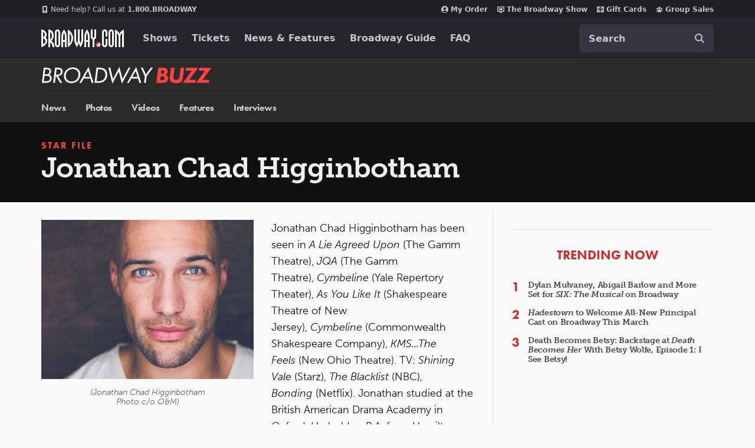

--- FILE ---
content_type: text/html; charset=utf-8
request_url: https://www.google.com/recaptcha/api2/aframe
body_size: 183
content:
<!DOCTYPE HTML><html><head><meta http-equiv="content-type" content="text/html; charset=UTF-8"></head><body><script nonce="VA5fos13wCGGrKjc1tQHug">/** Anti-fraud and anti-abuse applications only. See google.com/recaptcha */ try{var clients={'sodar':'https://pagead2.googlesyndication.com/pagead/sodar?'};window.addEventListener("message",function(a){try{if(a.source===window.parent){var b=JSON.parse(a.data);var c=clients[b['id']];if(c){var d=document.createElement('img');d.src=c+b['params']+'&rc='+(localStorage.getItem("rc::a")?sessionStorage.getItem("rc::b"):"");window.document.body.appendChild(d);sessionStorage.setItem("rc::e",parseInt(sessionStorage.getItem("rc::e")||0)+1);localStorage.setItem("rc::h",'1768999733504');}}}catch(b){}});window.parent.postMessage("_grecaptcha_ready", "*");}catch(b){}</script></body></html>

--- FILE ---
content_type: text/css
request_url: https://static.broadway.com/css/video-player.529a7cb21df3.css
body_size: 1164
content:
.br-vid{position:relative;background:url("../img/icons/placeholders/ph-vid-lrg.922ccf29d4fe.png");background-color:#000;background-repeat:no-repeat;background-position:50% 50%;overflow:hidden}.br-vid-loading .br-play-overlay-wrap,.br-vid-loading .br-play-hit-area,.br-vid-loading .br-no-flash{display:none}.br-vid div.br-vid-hide{margin-left:-9999px}.br-vid-main{width:640px;height:360px}.br-vid-inline{width:546px;height:307px}.br-vid-inline .br-reel-desc{background:none}.br-vid-inline .br-reel-related{width:170px}.br-vid-mini{width:364px;height:210px;background:url("../img/global/video-no-preview-mini.6b24af0c471f.png") no-repeat 51px 44px black}.br-vid-mini .br-reel-controls{margin-bottom:0 !important}.br-vid-micro{width:300px;height:173px;background:url("../img/global/video-no-preview-mini.6b24af0c471f.png") no-repeat 51px 44px black}.br-vid-micro .br-reel-controls{margin-bottom:0 !important}.br-vid-loading{background:url("../img/icons/ico-ajax-load.04384273f71e.gif") no-repeat 50% 50% black !important}.br-play-overlay-wrap{position:absolute;bottom:0;left:0;width:100%}.br-play-overlay{background:url("../img/global/overlay-media-black.4b8ef84022de.png");padding:2px 0 0 0;color:#fff}.br-play-overlay .br-play-desc{padding:12px 5px 12px 66px;min-height:34px;background:url("../img/icons/play-med-big.b23128aedc1b.png") no-repeat 0 0}.br-no-flash{position:absolute;top:0;left:0;display:block;z-index:200;width:100%;text-align:center}.br-no-flash h3{color:#fff;text-transform:none;margin-bottom:10px}.br-play-hit-area{position:absolute;top:0;left:0;display:block;z-index:200;text-indent:-9999px;cursor:pointer;background:#000;width:100%;height:100%}.br-vid-title{display:block;font-weight:700;font-size:1.166em;margin-bottom:3px;line-height:120%}.br-vid-desc{font-size:0.916em;color:#828282;line-height:110%}.br-curtain{position:absolute;top:0;left:-9999px;width:100%;height:100%;background:#000}.br-end-reel{position:absolute;top:0;left:-9999px;color:#fff;width:100%;height:100%}.br-end-reel-timer{float:right;display:inline;margin:10px 10px 0 0;color:#333}.br-reel-controls{float:left;display:inline;margin-bottom:30px}.br-reel-controls li{float:left;display:inline;background:url("../img/decoration/dots-vertical-343434-3px.4d3ce466f337.png") repeat-y 100% 0}.br-reel-controls li.last{background:none}body .br-reel-controls li a{padding:35px 27px 5px;display:block;color:#fff;font-weight:700;font-size:1.083em}.br-reel-controls li#br-play-again a{background:url("../img/icons/ico-play-again.7edbb8b6f88e.png") no-repeat 50% 0}.br-reel-controls li#br-share a{background:url("../img/icons/ico-share.f97fb4dcae96.png") no-repeat 50% 0}.br-reel-controls li#br-embed a{background:url("../img/icons/ico-embed.b6c8fb66851f.png") no-repeat 50% 0}.br-reel-desc-wrap{position:relative;clear:both;background:#121212;width:525px}.br-reel-desc-wrap a{color:#fff}.br-reel-desc-pad{padding:15px}.br-vid-main .br-reel-desc-wrap{width:620px}.br-reel-desc{float:left;display:inline;padding-right:23px;background:url("../img/decoration/dots-vertical-343434-3px.4d3ce466f337.png") repeat-y 100% 0;margin-right:15px}.br-vid-inline .br-reel-desc{padding-right:0;margin-right:20px}.br-vid-main .br-reel-desc{width:286px}.br-reel-desc h3{text-transform:none;margin-bottom:10px;letter-spacing:normal}.br-reel-desc p{color:#828282;line-height:125%;padding-bottom:15px}.br-reel-desc a.see-show-page{font-size:0.916em;padding-right:7px;background:url("../img/icons/ico-arr-more.e61dfdae35c2.png") no-repeat 100% 50%;margin:5px 0 0 18px;float:left;display:inline;text-transform:uppercase}.br-reel-desc a.see-show-page:hover{text-decoration:underline}.br-reel-related{float:left;display:inline;width:260px}.br-reel-related ul{margin-bottom:0 !important}.br-reel-related ul li{color:#828282;margin-bottom:15px;font-size:0.833em;line-height:140%}.br-reel-related ul li a{font-size:1.1em;padding-right:5px}.br-reel-related span{display:block;text-transform:uppercase;color:#333;margin-bottom:15px}.video-box-fixes{min-height:446px}#black-box-btm{min-height:446px !important}.br-vid{float:left;margin-top:16px;margin-bottom:16px;margin-left:6px}.swf-ad-300x250{margin-top:16px;margin-bottom:16px;float:left;margin-left:8px}#about-this{color:white;font-size:18px;padding-top:16px;padding-bottom:10px}#about-description{color:white;font-size:1.083em;line-height:1.308em}#about-description>p{color:white}body#video #black-box-wrap .social{margin:0.75em 0}
